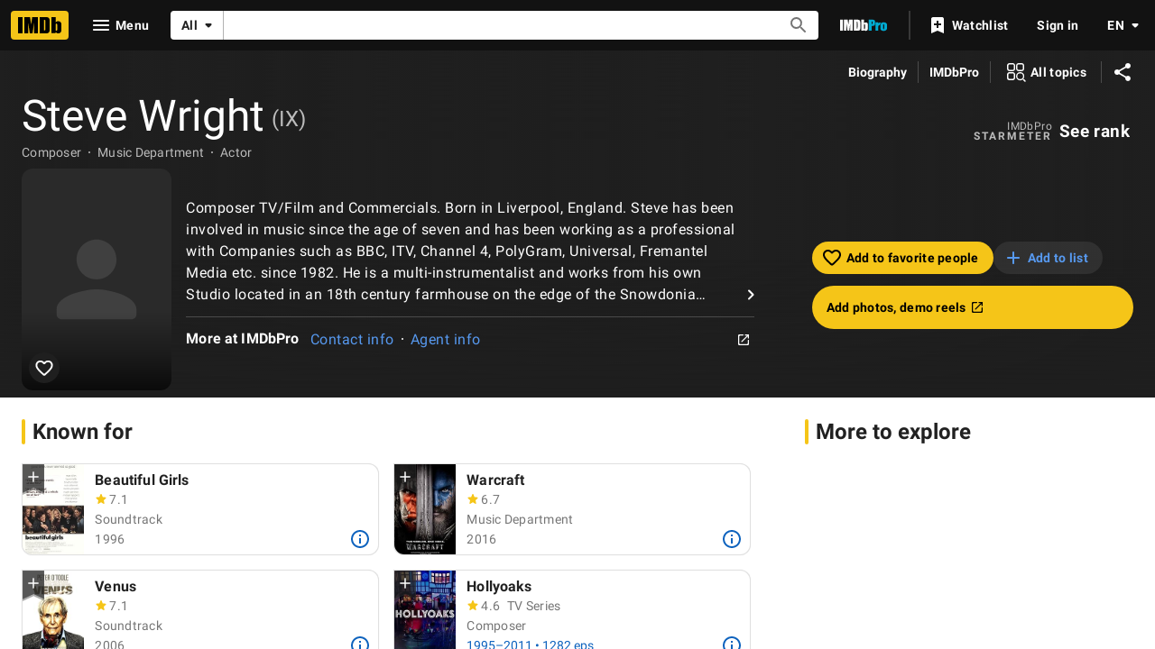

--- FILE ---
content_type: text/html; charset=UTF-8
request_url: https://www.imdb.com/name/nm0942825/
body_size: 2209
content:
<!DOCTYPE html>
<html lang="en">
<head>
    <meta charset="utf-8">
    <meta name="viewport" content="width=device-width, initial-scale=1">
    <title></title>
    <style>
        body {
            font-family: "Arial";
        }
    </style>
    <script type="text/javascript">
    window.awsWafCookieDomainList = [];
    window.gokuProps = {
"key":"AQIDAHjcYu/GjX+QlghicBgQ/7bFaQZ+m5FKCMDnO+vTbNg96AHqDSf7dyseAvxXfff+th73AAAAfjB8BgkqhkiG9w0BBwagbzBtAgEAMGgGCSqGSIb3DQEHATAeBglghkgBZQMEAS4wEQQMBbAhfC6rywEJSQLoAgEQgDvkSovwKw8drqzo35BraWInANBuiYC/Ydi42ZvWJEuM09r4GJbJcSPceJYTDcFO+WT1lARbyvQfSSoHfg==",
          "iv":"D5496AFODAAAAHem",
          "context":"ayvO8oCf6MmVPvjShqPFUBBTjFHkFyoLhpjEd3cKvZGgCUHyAUSuUtaK9j3WnDj1TWB89C/M8FHI1o8n0RnjcgrCeLSxFx7YOEzKwhlVxj/i5J/gnVBhhAcPLxZTxdzqFBJRvHy+hvib/N9L3WJ8FkgqhlU3FJhjtEboWoTe19OxAgJhvzS6Q+fpeumtsUkEE0uCWtwFQwf0sJ2sI6dWVA8Gvm7fs1M1vvHy41MYtzw4oA1D5pEOg0AANiDAeUmqAKQphPR9RX/EqM367yt40bguW68CanrXUhcfrh+5CgNUCq4s6c8kbvLy9CPIDOtrneLJxSiAk+58rxS9aOJrsAWqG3bQpBqLi+bhfo7p+8bNjYXJn6l0VgGb28fI9P8dGHziIXwCvo8Y/6eA+V4hO5rkbgQ9VYkuKALIrvkbSR272L4Zp6/XI4kIpVv0IXusBZBs3ZIxobYum8IjPkBqfVav66DNA/gVJ4yFPTKgUK+dOBHEU2F2JFqAxvoBLraNRdWuCbTG8ZWRiEJ5VY0VrBK8H8Y1aTjA6SA7/YWrp5VKzNWH6XDd+o81CvqJsMmVxYcGUoDzE071DFPNn086FXk/ZpEkTuPJKPHK/ziCEKlouhrBJux6S9Gjv53S8XB2/7lwUqfHZuVuvXGX+CQA2fGMzr4hY7zu5KjTlQQdiVEHd7lWkmfqYNhhq7Y8atTF677y0wbjEk+kVi4YwfcjnCOIjfGMR8sRzzxJzkLEYLnXfA/W/zRaUA=="
};
    </script>
    <script src="https://1c5c1ecf7303.a481e94e.us-east-2.token.awswaf.com/1c5c1ecf7303/e231f0619a5e/0319a8d4ae69/challenge.js"></script>
</head>
<body>
    <div id="challenge-container"></div>
    <script type="text/javascript">
        AwsWafIntegration.saveReferrer();
        AwsWafIntegration.checkForceRefresh().then((forceRefresh) => {
            if (forceRefresh) {
                AwsWafIntegration.forceRefreshToken().then(() => {
                    window.location.reload(true);
                });
            } else {
                AwsWafIntegration.getToken().then(() => {
                    window.location.reload(true);
                });
            }
        });
    </script>
    <noscript>
        <h1>JavaScript is disabled</h1>
        In order to continue, we need to verify that you're not a robot.
        This requires JavaScript. Enable JavaScript and then reload the page.
    </noscript>
</body>
</html>